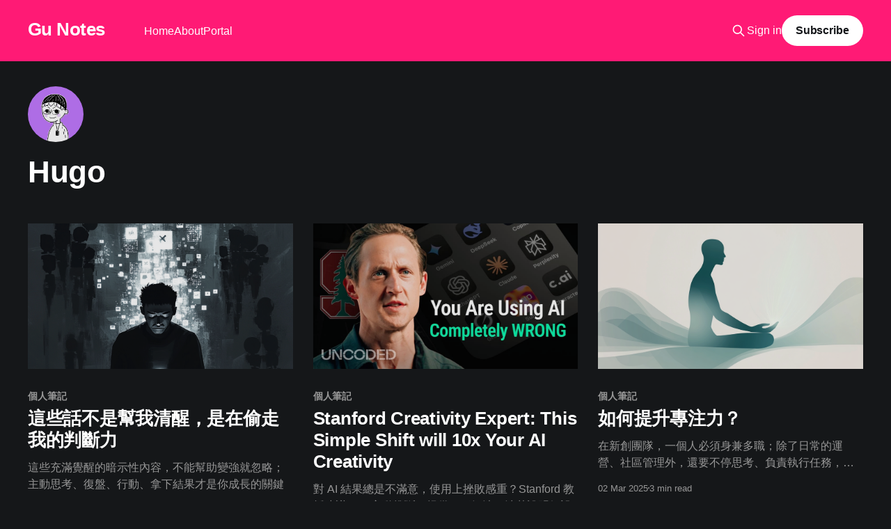

--- FILE ---
content_type: text/html; charset=utf-8
request_url: https://www.gunotes.com/author/hugo/
body_size: 11055
content:
<!DOCTYPE html>
<html lang="Chinese" class="dark-mode">
<head>

    <title>Hugo - Gu Notes</title>
    <meta charset="utf-8" />
    <meta http-equiv="X-UA-Compatible" content="IE=edge" />
    <meta name="HandheldFriendly" content="True" />
    <meta name="viewport" content="width=device-width, initial-scale=1.0" />
    
    <link rel="preload" as="style" href="https://www.gunotes.com/assets/built/screen.css?v=ad94a584e8" />
    <link rel="preload" as="script" href="https://www.gunotes.com/assets/built/casper.js?v=ad94a584e8" />

    <link rel="stylesheet" type="text/css" href="https://www.gunotes.com/assets/built/screen.css?v=ad94a584e8" />

    <link rel="canonical" href="https://www.gunotes.com/author/hugo/">
    <meta name="referrer" content="no-referrer-when-downgrade">
    <link rel="next" href="https://www.gunotes.com/author/hugo/page/2/">
    
    <meta property="og:site_name" content="Gu Notes">
    <meta property="og:type" content="profile">
    <meta property="og:title" content="Hugo - Gu Notes">
    <meta property="og:description" content="堅信 80/20 法則，可以用 20% 時間快速掌握一門技術或對領域有初步了解；熱愛研究生產力工具，熟悉 Notion、個人筆記是 Roam research；持續探索最適合自己的個人知識管理系統

工作和幣圈高度相關，主要負責社群及行銷，現在兼任多個項目大使，短期目標是學習 UI , UX 和基礎的前端網頁建置，嘗試以個人之力完成多個專案">
    <meta property="og:url" content="https://www.gunotes.com/author/hugo/">
    <meta property="article:publisher" content="https://www.facebook.com/profile.php?id&#x3D;100003020914445">
    <meta name="twitter:card" content="summary">
    <meta name="twitter:title" content="Hugo - Gu Notes">
    <meta name="twitter:description" content="堅信 80/20 法則，可以用 20% 時間快速掌握一門技術或對領域有初步了解；熱愛研究生產力工具，熟悉 Notion、個人筆記是 Roam research；持續探索最適合自己的個人知識管理系統

工作和幣圈高度相關，主要負責社群及行銷，現在兼任多個項目大使，短期目標是學習 UI , UX 和基礎的前端網頁建置，嘗試以個人之力完成多個專案">
    <meta name="twitter:url" content="https://www.gunotes.com/author/hugo/">
    <meta name="twitter:site" content="@Hugo96k">
    
    <script type="application/ld+json">
{
    "@context": "https://schema.org",
    "@type": "Person",
    "sameAs": [],
    "name": "Hugo",
    "url": "https://www.gunotes.com/author/hugo/",
    "mainEntityOfPage": "https://www.gunotes.com/author/hugo/"
}
    </script>

    <meta name="generator" content="Ghost 6.14">
    <link rel="alternate" type="application/rss+xml" title="Gu Notes" href="https://www.gunotes.com/rss/">
    <script defer src="https://cdn.jsdelivr.net/ghost/portal@~2.57/umd/portal.min.js" data-i18n="true" data-ghost="https://www.gunotes.com/" data-key="4b877ff862f6da9bec5fd5c9d3" data-api="https://gu-notes-backup.ghost.io/ghost/api/content/" data-locale="Chinese" crossorigin="anonymous"></script><style id="gh-members-styles">.gh-post-upgrade-cta-content,
.gh-post-upgrade-cta {
    display: flex;
    flex-direction: column;
    align-items: center;
    font-family: -apple-system, BlinkMacSystemFont, 'Segoe UI', Roboto, Oxygen, Ubuntu, Cantarell, 'Open Sans', 'Helvetica Neue', sans-serif;
    text-align: center;
    width: 100%;
    color: #ffffff;
    font-size: 16px;
}

.gh-post-upgrade-cta-content {
    border-radius: 8px;
    padding: 40px 4vw;
}

.gh-post-upgrade-cta h2 {
    color: #ffffff;
    font-size: 28px;
    letter-spacing: -0.2px;
    margin: 0;
    padding: 0;
}

.gh-post-upgrade-cta p {
    margin: 20px 0 0;
    padding: 0;
}

.gh-post-upgrade-cta small {
    font-size: 16px;
    letter-spacing: -0.2px;
}

.gh-post-upgrade-cta a {
    color: #ffffff;
    cursor: pointer;
    font-weight: 500;
    box-shadow: none;
    text-decoration: underline;
}

.gh-post-upgrade-cta a:hover {
    color: #ffffff;
    opacity: 0.8;
    box-shadow: none;
    text-decoration: underline;
}

.gh-post-upgrade-cta a.gh-btn {
    display: block;
    background: #ffffff;
    text-decoration: none;
    margin: 28px 0 0;
    padding: 8px 18px;
    border-radius: 4px;
    font-size: 16px;
    font-weight: 600;
}

.gh-post-upgrade-cta a.gh-btn:hover {
    opacity: 0.92;
}</style>
    <script defer src="https://cdn.jsdelivr.net/ghost/sodo-search@~1.8/umd/sodo-search.min.js" data-key="4b877ff862f6da9bec5fd5c9d3" data-styles="https://cdn.jsdelivr.net/ghost/sodo-search@~1.8/umd/main.css" data-sodo-search="https://gu-notes-backup.ghost.io/" data-locale="Chinese" crossorigin="anonymous"></script>
    
    <link href="https://www.gunotes.com/webmentions/receive/" rel="webmention">
    <script defer src="/public/cards.min.js?v=ad94a584e8"></script>
    <link rel="stylesheet" type="text/css" href="/public/cards.min.css?v=ad94a584e8">
    <script defer src="/public/member-attribution.min.js?v=ad94a584e8"></script><style>:root {--ghost-accent-color: #FF1A75;}</style>
    <!-- Google Tag Manager -->
<script>(function(w,d,s,l,i){w[l]=w[l]||[];w[l].push({'gtm.start':
new Date().getTime(),event:'gtm.js'});var f=d.getElementsByTagName(s)[0],
j=d.createElement(s),dl=l!='dataLayer'?'&l='+l:'';j.async=true;j.src=
'https://www.googletagmanager.com/gtm.js?id='+i+dl;f.parentNode.insertBefore(j,f);
})(window,document,'script','dataLayer','GTM-PLD6JZG');</script>
<!-- End Google Tag Manager -->

<script>
  var search_api_key = '4616534216857cc18ed292e6ca';
</script>

<meta name="msvalidate.01" content="729839A7EABE91CBFC8581DF8FA468FF" />

</head>
<body class="author-template author-hugo is-head-left-logo has-cover">
<div class="viewport">

    <header id="gh-head" class="gh-head outer">
        <div class="gh-head-inner inner">
            <div class="gh-head-brand">
                <a class="gh-head-logo no-image" href="https://www.gunotes.com">
                        Gu Notes
                </a>
                <button class="gh-search gh-icon-btn" aria-label="Search this site" data-ghost-search><svg xmlns="http://www.w3.org/2000/svg" fill="none" viewBox="0 0 24 24" stroke="currentColor" stroke-width="2" width="20" height="20"><path stroke-linecap="round" stroke-linejoin="round" d="M21 21l-6-6m2-5a7 7 0 11-14 0 7 7 0 0114 0z"></path></svg></button>
                <button class="gh-burger" aria-label="Main Menu"></button>
            </div>

            <nav class="gh-head-menu">
                <ul class="nav">
    <li class="nav-home"><a href="https://www.gunotes.com/">Home</a></li>
    <li class="nav-about"><a href="https://www.gunotes.com/about/">About</a></li>
    <li class="nav-portal"><a href="https://www.gunotes.com/portal/">Portal</a></li>
</ul>

            </nav>

            <div class="gh-head-actions">
                    <button class="gh-search gh-icon-btn" aria-label="Search this site" data-ghost-search><svg xmlns="http://www.w3.org/2000/svg" fill="none" viewBox="0 0 24 24" stroke="currentColor" stroke-width="2" width="20" height="20"><path stroke-linecap="round" stroke-linejoin="round" d="M21 21l-6-6m2-5a7 7 0 11-14 0 7 7 0 0114 0z"></path></svg></button>
                    <div class="gh-head-members">
                                <a class="gh-head-link" href="#/portal/signin" data-portal="signin">Sign in</a>
                                <a class="gh-head-button" href="#/portal/signup" data-portal="signup">Subscribe</a>
                    </div>
            </div>
        </div>
    </header>

    <div class="site-content">
        
<main id="site-main" class="site-main outer">
<div class="inner posts">

    <div class="post-feed">

        <section class="post-card post-card-large">


            <div class="post-card-content">
            <div class="post-card-content-link">

                    <img class="author-profile-pic" src="https://www.gunotes.com/content/images/2023/01/hugo_by-yuen.jpeg" alt="Hugo" />

                <header class="post-card-header">
                    <h2 class="post-card-title">Hugo</h2>
                </header>


                <footer class="author-profile-footer">
                    <div class="author-profile-meta">
                    </div>
                </footer>

            </div>
            </div>

        </section>

            
<article class="post-card post tag-note">

    <a class="post-card-image-link" href="/zhe-xie-hua-bu-shi-bang-wo-qing-xing-shi-zai-tou-zou-wo-de-pan-duan-li/">

        <img class="post-card-image"
            srcset="/content/images/size/w300/2025/05/banner-thinking.png 300w,
                    /content/images/size/w600/2025/05/banner-thinking.png 600w,
                    /content/images/size/w1000/2025/05/banner-thinking.png 1000w,
                    /content/images/size/w2000/2025/05/banner-thinking.png 2000w"
            sizes="(max-width: 1000px) 400px, 800px"
            src="/content/images/size/w600/2025/05/banner-thinking.png"
            alt="這些話不是幫我清醒，是在偷走我的判斷力"
            loading="lazy"
        />


    </a>

    <div class="post-card-content">

        <a class="post-card-content-link" href="/zhe-xie-hua-bu-shi-bang-wo-qing-xing-shi-zai-tou-zou-wo-de-pan-duan-li/">
            <header class="post-card-header">
                <div class="post-card-tags">
                        <span class="post-card-primary-tag">個人筆記</span>
                </div>
                <h2 class="post-card-title">
                    這些話不是幫我清醒，是在偷走我的判斷力
                </h2>
            </header>
                <div class="post-card-excerpt">這些充滿覺醒的暗示性內容，不能幫助變強就忽略；主動思考、復盤、行動、拿下結果才是你成長的關鍵</div>
        </a>

        <footer class="post-card-meta">
            <time class="post-card-meta-date" datetime="2025-05-04">04 May 2025</time>
                <span class="post-card-meta-length">4 min read</span>
        </footer>

    </div>

</article>
            
<article class="post-card post tag-note">

    <a class="post-card-image-link" href="/stanford-creativity-expert-this-simple-shift-will-10x-your-ai-creativity/">

        <img class="post-card-image"
            srcset="/content/images/size/w300/2025/05/Jeremy-Utley.jpg 300w,
                    /content/images/size/w600/2025/05/Jeremy-Utley.jpg 600w,
                    /content/images/size/w1000/2025/05/Jeremy-Utley.jpg 1000w,
                    /content/images/size/w2000/2025/05/Jeremy-Utley.jpg 2000w"
            sizes="(max-width: 1000px) 400px, 800px"
            src="/content/images/size/w600/2025/05/Jeremy-Utley.jpg"
            alt="Stanford Creativity Expert: This Simple Shift will 10x Your AI Creativity"
            loading="lazy"
        />


    </a>

    <div class="post-card-content">

        <a class="post-card-content-link" href="/stanford-creativity-expert-this-simple-shift-will-10x-your-ai-creativity/">
            <header class="post-card-header">
                <div class="post-card-tags">
                        <span class="post-card-primary-tag">個人筆記</span>
                </div>
                <h2 class="post-card-title">
                    Stanford Creativity Expert: This Simple Shift will 10x Your AI Creativity
                </h2>
            </header>
                <div class="post-card-excerpt">對 AI 結果總是不滿意，使用上挫敗感重？Stanford 教授建議：AI 主動推斷、提供三種解法、清楚說明假設</div>
        </a>

        <footer class="post-card-meta">
            <time class="post-card-meta-date" datetime="2025-05-01">01 May 2025</time>
                <span class="post-card-meta-length">6 min read</span>
        </footer>

    </div>

</article>
            
<article class="post-card post tag-note">

    <a class="post-card-image-link" href="/how-to-stay-focus/">

        <img class="post-card-image"
            srcset="/content/images/size/w300/2025/03/focus.png 300w,
                    /content/images/size/w600/2025/03/focus.png 600w,
                    /content/images/size/w1000/2025/03/focus.png 1000w,
                    /content/images/size/w2000/2025/03/focus.png 2000w"
            sizes="(max-width: 1000px) 400px, 800px"
            src="/content/images/size/w600/2025/03/focus.png"
            alt="如何提升專注力？"
            loading="lazy"
        />


    </a>

    <div class="post-card-content">

        <a class="post-card-content-link" href="/how-to-stay-focus/">
            <header class="post-card-header">
                <div class="post-card-tags">
                        <span class="post-card-primary-tag">個人筆記</span>
                </div>
                <h2 class="post-card-title">
                    如何提升專注力？
                </h2>
            </header>
                <div class="post-card-excerpt">在新創團隊，一個人必須身兼多職；除了日常的運營、社區管理外，還要不停思考、負責執行任務，調動身邊資源去完成結果。

在切換任務間，經常會沒達成好結果，或是沒法給自己定義出明確的目標、動力去把一件事執行到好，因為你知道還有下一件、下下件、甚至同時在多個任務間切換的事情。

這種無盡循環的自責、挫折感已經讓我陷入嚴重的負面循環；抱著這疑問在 Youtube 搜尋「 如何保持專注 」期待找到解決方法

Dr Andrew Huberman 介紹了「 內火呼吸法 」能夠幫助你找回專注，這個吸氣、吐氣、屏氣的過程在改變你血液的組成，吸入大量氧氣、排出二氧化碳，從而改變你大腦的運作方式

具體執行步奏如下

 1. 坐或站皆可
 2. 鼻子深呼吸 ( Inhale ) 再用嘴自然吐氣 ( Exhale )
 3. 重複 25 - 30 次
 4. 最後 1</div>
        </a>

        <footer class="post-card-meta">
            <time class="post-card-meta-date" datetime="2025-03-02">02 Mar 2025</time>
                <span class="post-card-meta-length">3 min read</span>
        </footer>

    </div>

</article>
            
<article class="post-card post tag-marketing">

    <a class="post-card-image-link" href="/what-is-marketing/">

        <img class="post-card-image"
            srcset="/content/images/size/w300/2024/11/marketing.webp 300w,
                    /content/images/size/w600/2024/11/marketing.webp 600w,
                    /content/images/size/w1000/2024/11/marketing.webp 1000w,
                    /content/images/size/w2000/2024/11/marketing.webp 2000w"
            sizes="(max-width: 1000px) 400px, 800px"
            src="/content/images/size/w600/2024/11/marketing.webp"
            alt="What is Marketing ?"
            loading="lazy"
        />


    </a>

    <div class="post-card-content">

        <a class="post-card-content-link" href="/what-is-marketing/">
            <header class="post-card-header">
                <div class="post-card-tags">
                        <span class="post-card-primary-tag">社群行銷</span>
                </div>
                <h2 class="post-card-title">
                    What is Marketing ?
                </h2>
            </header>
                <div class="post-card-excerpt">產品已定的情況下，行銷專注的是內容、渠道的排列組合</div>
        </a>

        <footer class="post-card-meta">
            <time class="post-card-meta-date" datetime="2024-11-25">25 Nov 2024</time>
                <span class="post-card-meta-length">3 min read</span>
        </footer>

    </div>

</article>
            
<article class="post-card post tag-note">

    <a class="post-card-image-link" href="/ru-he-bai-tuo-ping-yong-de-di-xin-yin-li/">

        <img class="post-card-image"
            srcset="/content/images/size/w300/2024/11/clearthinking.webp 300w,
                    /content/images/size/w600/2024/11/clearthinking.webp 600w,
                    /content/images/size/w1000/2024/11/clearthinking.webp 1000w,
                    /content/images/size/w2000/2024/11/clearthinking.webp 2000w"
            sizes="(max-width: 1000px) 400px, 800px"
            src="/content/images/size/w600/2024/11/clearthinking.webp"
            alt="如何擺脫平庸的地心引力？"
            loading="lazy"
        />


    </a>

    <div class="post-card-content">

        <a class="post-card-content-link" href="/ru-he-bai-tuo-ping-yong-de-di-xin-yin-li/">
            <header class="post-card-header">
                <div class="post-card-tags">
                        <span class="post-card-primary-tag">個人筆記</span>
                </div>
                <h2 class="post-card-title">
                    如何擺脫平庸的地心引力？
                </h2>
            </header>
                <div class="post-card-excerpt">清晰思考本旨在提醒，給自己按下暫停鍵，理解本能反應並改寫預設，培養自信、認知、問責，養成思考習慣及嚴格的決策流程</div>
        </a>

        <footer class="post-card-meta">
            <time class="post-card-meta-date" datetime="2024-11-25">25 Nov 2024</time>
                <span class="post-card-meta-length">6 min read</span>
        </footer>

    </div>

</article>
            
<article class="post-card post tag-note tag-101-selfquizs">

    <a class="post-card-image-link" href="/fuck-up-a-interview/">

        <img class="post-card-image"
            srcset="https://images.unsplash.com/photo-1517245386807-bb43f82c33c4?crop&#x3D;entropy&amp;cs&#x3D;tinysrgb&amp;fit&#x3D;max&amp;fm&#x3D;jpg&amp;ixid&#x3D;M3wxMTc3M3wwfDF8c2VhcmNofDF8fG9ubGluZSUyMGludGVydmlld3xlbnwwfHx8fDE2OTQxMDcxNjZ8MA&amp;ixlib&#x3D;rb-4.0.3&amp;q&#x3D;80&amp;w&#x3D;300 300w,
                    https://images.unsplash.com/photo-1517245386807-bb43f82c33c4?crop&#x3D;entropy&amp;cs&#x3D;tinysrgb&amp;fit&#x3D;max&amp;fm&#x3D;jpg&amp;ixid&#x3D;M3wxMTc3M3wwfDF8c2VhcmNofDF8fG9ubGluZSUyMGludGVydmlld3xlbnwwfHx8fDE2OTQxMDcxNjZ8MA&amp;ixlib&#x3D;rb-4.0.3&amp;q&#x3D;80&amp;w&#x3D;600 600w,
                    https://images.unsplash.com/photo-1517245386807-bb43f82c33c4?crop&#x3D;entropy&amp;cs&#x3D;tinysrgb&amp;fit&#x3D;max&amp;fm&#x3D;jpg&amp;ixid&#x3D;M3wxMTc3M3wwfDF8c2VhcmNofDF8fG9ubGluZSUyMGludGVydmlld3xlbnwwfHx8fDE2OTQxMDcxNjZ8MA&amp;ixlib&#x3D;rb-4.0.3&amp;q&#x3D;80&amp;w&#x3D;1000 1000w,
                    https://images.unsplash.com/photo-1517245386807-bb43f82c33c4?crop&#x3D;entropy&amp;cs&#x3D;tinysrgb&amp;fit&#x3D;max&amp;fm&#x3D;jpg&amp;ixid&#x3D;M3wxMTc3M3wwfDF8c2VhcmNofDF8fG9ubGluZSUyMGludGVydmlld3xlbnwwfHx8fDE2OTQxMDcxNjZ8MA&amp;ixlib&#x3D;rb-4.0.3&amp;q&#x3D;80&amp;w&#x3D;2000 2000w"
            sizes="(max-width: 1000px) 400px, 800px"
            src="https://images.unsplash.com/photo-1517245386807-bb43f82c33c4?crop&#x3D;entropy&amp;cs&#x3D;tinysrgb&amp;fit&#x3D;max&amp;fm&#x3D;jpg&amp;ixid&#x3D;M3wxMTc3M3wwfDF8c2VhcmNofDF8fG9ubGluZSUyMGludGVydmlld3xlbnwwfHx8fDE2OTQxMDcxNjZ8MA&amp;ixlib&#x3D;rb-4.0.3&amp;q&#x3D;80&amp;w&#x3D;600"
            alt="如何搞砸一場面試 ?"
            loading="lazy"
        />


    </a>

    <div class="post-card-content">

        <a class="post-card-content-link" href="/fuck-up-a-interview/">
            <header class="post-card-header">
                <div class="post-card-tags">
                        <span class="post-card-primary-tag">個人筆記</span>
                </div>
                <h2 class="post-card-title">
                    如何搞砸一場面試 ?
                </h2>
            </header>
                <div class="post-card-excerpt">復盤面試經驗，設備、表達、節奏安排上能夠如何改進</div>
        </a>

        <footer class="post-card-meta">
            <time class="post-card-meta-date" datetime="2023-09-08">08 Sep 2023</time>
                <span class="post-card-meta-length">6 min read</span>
        </footer>

    </div>

</article>
            
<article class="post-card post tag-note">

    <a class="post-card-image-link" href="/2023-thialand-digital-nomad/">

        <img class="post-card-image"
            srcset="https://images.unsplash.com/photo-1523731407965-2430cd12f5e4?crop&#x3D;entropy&amp;cs&#x3D;tinysrgb&amp;fit&#x3D;max&amp;fm&#x3D;jpg&amp;ixid&#x3D;M3wxMTc3M3wwfDF8c2VhcmNofDN8fGJhbmdrb2t8ZW58MHx8fHwxNjkwODI4ODg4fDA&amp;ixlib&#x3D;rb-4.0.3&amp;q&#x3D;80&amp;w&#x3D;300 300w,
                    https://images.unsplash.com/photo-1523731407965-2430cd12f5e4?crop&#x3D;entropy&amp;cs&#x3D;tinysrgb&amp;fit&#x3D;max&amp;fm&#x3D;jpg&amp;ixid&#x3D;M3wxMTc3M3wwfDF8c2VhcmNofDN8fGJhbmdrb2t8ZW58MHx8fHwxNjkwODI4ODg4fDA&amp;ixlib&#x3D;rb-4.0.3&amp;q&#x3D;80&amp;w&#x3D;600 600w,
                    https://images.unsplash.com/photo-1523731407965-2430cd12f5e4?crop&#x3D;entropy&amp;cs&#x3D;tinysrgb&amp;fit&#x3D;max&amp;fm&#x3D;jpg&amp;ixid&#x3D;M3wxMTc3M3wwfDF8c2VhcmNofDN8fGJhbmdrb2t8ZW58MHx8fHwxNjkwODI4ODg4fDA&amp;ixlib&#x3D;rb-4.0.3&amp;q&#x3D;80&amp;w&#x3D;1000 1000w,
                    https://images.unsplash.com/photo-1523731407965-2430cd12f5e4?crop&#x3D;entropy&amp;cs&#x3D;tinysrgb&amp;fit&#x3D;max&amp;fm&#x3D;jpg&amp;ixid&#x3D;M3wxMTc3M3wwfDF8c2VhcmNofDN8fGJhbmdrb2t8ZW58MHx8fHwxNjkwODI4ODg4fDA&amp;ixlib&#x3D;rb-4.0.3&amp;q&#x3D;80&amp;w&#x3D;2000 2000w"
            sizes="(max-width: 1000px) 400px, 800px"
            src="https://images.unsplash.com/photo-1523731407965-2430cd12f5e4?crop&#x3D;entropy&amp;cs&#x3D;tinysrgb&amp;fit&#x3D;max&amp;fm&#x3D;jpg&amp;ixid&#x3D;M3wxMTc3M3wwfDF8c2VhcmNofDN8fGJhbmdrb2t8ZW58MHx8fHwxNjkwODI4ODg4fDA&amp;ixlib&#x3D;rb-4.0.3&amp;q&#x3D;80&amp;w&#x3D;600"
            alt="2023 泰國遊牧 20 日 | 住宿、交通、辦公"
            loading="lazy"
        />


    </a>

    <div class="post-card-content">

        <a class="post-card-content-link" href="/2023-thialand-digital-nomad/">
            <header class="post-card-header">
                <div class="post-card-tags">
                        <span class="post-card-primary-tag">個人筆記</span>
                </div>
                <h2 class="post-card-title">
                    2023 泰國遊牧 20 日 | 住宿、交通、辦公
                </h2>
            </header>
                <div class="post-card-excerpt">10 個旅居工作建議，適合計劃在泰國 1 ~ 3 個月以上的數位遊牧，包含生活成本各項支出比例</div>
        </a>

        <footer class="post-card-meta">
            <time class="post-card-meta-date" datetime="2023-08-03">03 Aug 2023</time>
                <span class="post-card-meta-length">11 min read</span>
        </footer>

    </div>

</article>
            
<article class="post-card post tag-tools">

    <a class="post-card-image-link" href="/edge-raycast-snippet/">

        <img class="post-card-image"
            srcset="/content/images/size/w300/2023/03/Edge---raycast-cover-1.webp 300w,
                    /content/images/size/w600/2023/03/Edge---raycast-cover-1.webp 600w,
                    /content/images/size/w1000/2023/03/Edge---raycast-cover-1.webp 1000w,
                    /content/images/size/w2000/2023/03/Edge---raycast-cover-1.webp 2000w"
            sizes="(max-width: 1000px) 400px, 800px"
            src="/content/images/size/w600/2023/03/Edge---raycast-cover-1.webp"
            alt="Edge + Raycast Snippet"
            loading="lazy"
        />


    </a>

    <div class="post-card-content">

        <a class="post-card-content-link" href="/edge-raycast-snippet/">
            <header class="post-card-header">
                <div class="post-card-tags">
                        <span class="post-card-primary-tag">工具介紹</span>
                </div>
                <h2 class="post-card-title">
                    Edge + Raycast Snippet
                </h2>
            </header>
                <div class="post-card-excerpt">使用 Edge Dev 和 RayCast 中的 Snippet 提升閱讀和筆記效率，幫助你節省時間和精力</div>
        </a>

        <footer class="post-card-meta">
            <time class="post-card-meta-date" datetime="2023-03-04">04 Mar 2023</time>
                <span class="post-card-meta-length">2 min read</span>
        </footer>

    </div>

</article>
            
<article class="post-card post tag-101-selfquizs">

    <a class="post-card-image-link" href="/ai-anxiety/">

        <img class="post-card-image"
            srcset="/content/images/size/w300/2023/02/a_oil_painting_of_debate_about_AI_will_replace_most_people_a4a96a2d-ae89-4c06-a4b9-0cf5047af996.webp 300w,
                    /content/images/size/w600/2023/02/a_oil_painting_of_debate_about_AI_will_replace_most_people_a4a96a2d-ae89-4c06-a4b9-0cf5047af996.webp 600w,
                    /content/images/size/w1000/2023/02/a_oil_painting_of_debate_about_AI_will_replace_most_people_a4a96a2d-ae89-4c06-a4b9-0cf5047af996.webp 1000w,
                    /content/images/size/w2000/2023/02/a_oil_painting_of_debate_about_AI_will_replace_most_people_a4a96a2d-ae89-4c06-a4b9-0cf5047af996.webp 2000w"
            sizes="(max-width: 1000px) 400px, 800px"
            src="/content/images/size/w600/2023/02/a_oil_painting_of_debate_about_AI_will_replace_most_people_a4a96a2d-ae89-4c06-a4b9-0cf5047af996.webp"
            alt="Q : AI 焦慮、個人定位 ?"
            loading="lazy"
        />


    </a>

    <div class="post-card-content">

        <a class="post-card-content-link" href="/ai-anxiety/">
            <header class="post-card-header">
                <div class="post-card-tags">
                        <span class="post-card-primary-tag">自問自答 101</span>
                </div>
                <h2 class="post-card-title">
                    Q : AI 焦慮、個人定位 ?
                </h2>
            </header>
                <div class="post-card-excerpt">AI 討論。OpenAI 執行長和 Meta AI Lead LeCun。Keynes 的放下焦慮和 Sega 提醒不要輕視接下來的變化</div>
        </a>

        <footer class="post-card-meta">
            <time class="post-card-meta-date" datetime="2023-02-02">02 Feb 2023</time>
                <span class="post-card-meta-length">5 min read</span>
        </footer>

    </div>

</article>
            
<article class="post-card post tag-hash-import-2023-01-28-14-36 tag-tools tag-101-selfquizs tag-hash-hugo-kuo">

    <a class="post-card-image-link" href="/how-to-use-midjourney/">

        <img class="post-card-image"
            srcset="/content/images/size/w300/2023/01/Midjourney.webp 300w,
                    /content/images/size/w600/2023/01/Midjourney.webp 600w,
                    /content/images/size/w1000/2023/01/Midjourney.webp 1000w,
                    /content/images/size/w2000/2023/01/Midjourney.webp 2000w"
            sizes="(max-width: 1000px) 400px, 800px"
            src="/content/images/size/w600/2023/01/Midjourney.webp"
            alt="Q : 如何使用 Midjourney ?"
            loading="lazy"
        />


    </a>

    <div class="post-card-content">

        <a class="post-card-content-link" href="/how-to-use-midjourney/">
            <header class="post-card-header">
                <div class="post-card-tags">
                </div>
                <h2 class="post-card-title">
                    Q : 如何使用 Midjourney ?
                </h2>
            </header>
                <div class="post-card-excerpt">Midjourney 是款 AI 生成圖片工具，善用它加速你工作效率，學習把抽象描述快速具現化</div>
        </a>

        <footer class="post-card-meta">
            <time class="post-card-meta-date" datetime="2023-01-24">24 Jan 2023</time>
                <span class="post-card-meta-length">3 min read</span>
        </footer>

    </div>

</article>
            
<article class="post-card post tag-note tag-hash-import-2023-01-28-14-36 tag-hash-hugo-kuo">

    <a class="post-card-image-link" href="/digitalnomad-japan-2023/">

        <img class="post-card-image"
            srcset="/content/images/size/w300/2023/01/Japan-by-Midjourney.jpg 300w,
                    /content/images/size/w600/2023/01/Japan-by-Midjourney.jpg 600w,
                    /content/images/size/w1000/2023/01/Japan-by-Midjourney.jpg 1000w,
                    /content/images/size/w2000/2023/01/Japan-by-Midjourney.jpg 2000w"
            sizes="(max-width: 1000px) 400px, 800px"
            src="/content/images/size/w600/2023/01/Japan-by-Midjourney.jpg"
            alt="2023 日本數位遊牧 | 入境、住宿、交通"
            loading="lazy"
        />


    </a>

    <div class="post-card-content">

        <a class="post-card-content-link" href="/digitalnomad-japan-2023/">
            <header class="post-card-header">
                <div class="post-card-tags">
                        <span class="post-card-primary-tag">個人筆記</span>
                </div>
                <h2 class="post-card-title">
                    2023 日本數位遊牧 | 入境、住宿、交通
                </h2>
            </header>
                <div class="post-card-excerpt">數位遊牧至日本所需準備，先完成三劑疫苗，短住找 Hotelpass、辦公室用 Justco、手機上儲值 Suica、網路卡多買幾張，比起旅遊更專注在如何短期生活</div>
        </a>

        <footer class="post-card-meta">
            <time class="post-card-meta-date" datetime="2023-01-24">24 Jan 2023</time>
                <span class="post-card-meta-length">12 min read</span>
        </footer>

    </div>

</article>
            
<article class="post-card post tag-note tag-hash-import-2023-01-28-14-36 tag-hash-hugo-kuo">

    <a class="post-card-image-link" href="/five-percent-change/">

        <img class="post-card-image"
            srcset="/content/images/size/w300/2023/01/GuGu_a_oil_painting_of_a_human_is_making_a_small_step_to_moving_c13cca4d-5447-4861-9ebb-1ada2b2645f7.jpg 300w,
                    /content/images/size/w600/2023/01/GuGu_a_oil_painting_of_a_human_is_making_a_small_step_to_moving_c13cca4d-5447-4861-9ebb-1ada2b2645f7.jpg 600w,
                    /content/images/size/w1000/2023/01/GuGu_a_oil_painting_of_a_human_is_making_a_small_step_to_moving_c13cca4d-5447-4861-9ebb-1ada2b2645f7.jpg 1000w,
                    /content/images/size/w2000/2023/01/GuGu_a_oil_painting_of_a_human_is_making_a_small_step_to_moving_c13cca4d-5447-4861-9ebb-1ada2b2645f7.jpg 2000w"
            sizes="(max-width: 1000px) 400px, 800px"
            src="/content/images/size/w600/2023/01/GuGu_a_oil_painting_of_a_human_is_making_a_small_step_to_moving_c13cca4d-5447-4861-9ebb-1ada2b2645f7.jpg"
            alt="專注 5% 改變：主動提問、持續 進步、輸出復盤"
            loading="lazy"
        />


    </a>

    <div class="post-card-content">

        <a class="post-card-content-link" href="/five-percent-change/">
            <header class="post-card-header">
                <div class="post-card-tags">
                        <span class="post-card-primary-tag">個人筆記</span>
                </div>
                <h2 class="post-card-title">
                    專注 5% 改變：主動提問、持續 進步、輸出復盤
                </h2>
            </header>
                <div class="post-card-excerpt">5% 改變重點在阻力更低、容易實行的新習慣。對現狀不滿追求完全的改變不切實際，更是對自己過去全盤否定</div>
        </a>

        <footer class="post-card-meta">
            <time class="post-card-meta-date" datetime="2023-01-02">02 Jan 2023</time>
                <span class="post-card-meta-length">11 min read</span>
        </footer>

    </div>

</article>
            
<article class="post-card post tag-crypto tag-hash-import-2023-01-28-14-36 tag-hash-hugo-kuo">

    <a class="post-card-image-link" href="/zhi-fu-xin-tai-zuo-zhe-mogan-housel-de-10-ge-tou-zi-xin-tai-ji-qiao/">

        <img class="post-card-image"
            srcset="https://images.unsplash.com/photo-1611974789855-9c2a0a7236a3?crop&#x3D;entropy&amp;cs&#x3D;tinysrgb&amp;fit&#x3D;max&amp;fm&#x3D;jpg&amp;ixid&#x3D;MnwxMTc3M3wwfDF8c2VhcmNofDR8fGludmVzdG1lbnR8ZW58MHx8fHwxNjY0NzQwMzQz&amp;ixlib&#x3D;rb-1.2.1&amp;q&#x3D;80&amp;w&#x3D;300 300w,
                    https://images.unsplash.com/photo-1611974789855-9c2a0a7236a3?crop&#x3D;entropy&amp;cs&#x3D;tinysrgb&amp;fit&#x3D;max&amp;fm&#x3D;jpg&amp;ixid&#x3D;MnwxMTc3M3wwfDF8c2VhcmNofDR8fGludmVzdG1lbnR8ZW58MHx8fHwxNjY0NzQwMzQz&amp;ixlib&#x3D;rb-1.2.1&amp;q&#x3D;80&amp;w&#x3D;600 600w,
                    https://images.unsplash.com/photo-1611974789855-9c2a0a7236a3?crop&#x3D;entropy&amp;cs&#x3D;tinysrgb&amp;fit&#x3D;max&amp;fm&#x3D;jpg&amp;ixid&#x3D;MnwxMTc3M3wwfDF8c2VhcmNofDR8fGludmVzdG1lbnR8ZW58MHx8fHwxNjY0NzQwMzQz&amp;ixlib&#x3D;rb-1.2.1&amp;q&#x3D;80&amp;w&#x3D;1000 1000w,
                    https://images.unsplash.com/photo-1611974789855-9c2a0a7236a3?crop&#x3D;entropy&amp;cs&#x3D;tinysrgb&amp;fit&#x3D;max&amp;fm&#x3D;jpg&amp;ixid&#x3D;MnwxMTc3M3wwfDF8c2VhcmNofDR8fGludmVzdG1lbnR8ZW58MHx8fHwxNjY0NzQwMzQz&amp;ixlib&#x3D;rb-1.2.1&amp;q&#x3D;80&amp;w&#x3D;2000 2000w"
            sizes="(max-width: 1000px) 400px, 800px"
            src="https://images.unsplash.com/photo-1611974789855-9c2a0a7236a3?crop&#x3D;entropy&amp;cs&#x3D;tinysrgb&amp;fit&#x3D;max&amp;fm&#x3D;jpg&amp;ixid&#x3D;MnwxMTc3M3wwfDF8c2VhcmNofDR8fGludmVzdG1lbnR8ZW58MHx8fHwxNjY0NzQwMzQz&amp;ixlib&#x3D;rb-1.2.1&amp;q&#x3D;80&amp;w&#x3D;600"
            alt="10 個投資心態建議 by 致富心態作者 Mogan Housel"
            loading="lazy"
        />


    </a>

    <div class="post-card-content">

        <a class="post-card-content-link" href="/zhi-fu-xin-tai-zuo-zhe-mogan-housel-de-10-ge-tou-zi-xin-tai-ji-qiao/">
            <header class="post-card-header">
                <div class="post-card-tags">
                        <span class="post-card-primary-tag">加密貨幣</span>
                </div>
                <h2 class="post-card-title">
                    10 個投資心態建議 by 致富心態作者 Mogan Housel
                </h2>
            </header>
                <div class="post-card-excerpt">加密貨幣市場波動大，初次進入市場難以調適。全世界做最知名的加密貨幣自媒體 Bankless 訪談 The Psychology of Money 作者 Mogan Housel 並給出 10 個投資心態建議</div>
        </a>

        <footer class="post-card-meta">
            <time class="post-card-meta-date" datetime="2022-10-03">03 Oct 2022</time>
                <span class="post-card-meta-length">2 min read</span>
        </footer>

    </div>

</article>
            
<article class="post-card post tag-note tag-hash-import-2023-01-28-14-36 tag-hash-hugo-kuo">

    <a class="post-card-image-link" href="/singapore-onemonth-reflect/">

        <img class="post-card-image"
            srcset="/content/images/size/w300/2023/01/singapore-foodfolk.jpeg 300w,
                    /content/images/size/w600/2023/01/singapore-foodfolk.jpeg 600w,
                    /content/images/size/w1000/2023/01/singapore-foodfolk.jpeg 1000w,
                    /content/images/size/w2000/2023/01/singapore-foodfolk.jpeg 2000w"
            sizes="(max-width: 1000px) 400px, 800px"
            src="/content/images/size/w600/2023/01/singapore-foodfolk.jpeg"
            alt="一個月新加坡生活回顧"
            loading="lazy"
        />


    </a>

    <div class="post-card-content">

        <a class="post-card-content-link" href="/singapore-onemonth-reflect/">
            <header class="post-card-header">
                <div class="post-card-tags">
                        <span class="post-card-primary-tag">個人筆記</span>
                </div>
                <h2 class="post-card-title">
                    一個月新加坡生活回顧
                </h2>
            </header>
                <div class="post-card-excerpt">嘗試在海外待一個月遠距工作，不是大不了的決定，但對個性及未來規劃上有所啟發，按週為故事線總結我學到的 Tips</div>
        </a>

        <footer class="post-card-meta">
            <time class="post-card-meta-date" datetime="2022-10-01">01 Oct 2022</time>
                <span class="post-card-meta-length">12 min read</span>
        </footer>

    </div>

</article>
            
<article class="post-card post tag-note tag-hash-import-2023-01-28-14-36 tag-hash-hugo-kuo">

    <a class="post-card-image-link" href="/palnantir-mafia/">

        <img class="post-card-image"
            srcset="/content/images/size/w300/2023/01/palantir-mafia.png 300w,
                    /content/images/size/w600/2023/01/palantir-mafia.png 600w,
                    /content/images/size/w1000/2023/01/palantir-mafia.png 1000w,
                    /content/images/size/w2000/2023/01/palantir-mafia.png 2000w"
            sizes="(max-width: 1000px) 400px, 800px"
            src="/content/images/size/w600/2023/01/palantir-mafia.png"
            alt="AI 數據分析公司 Palnantir，如何打造新矽谷創業 Mafia"
            loading="lazy"
        />


    </a>

    <div class="post-card-content">

        <a class="post-card-content-link" href="/palnantir-mafia/">
            <header class="post-card-header">
                <div class="post-card-tags">
                        <span class="post-card-primary-tag">個人筆記</span>
                </div>
                <h2 class="post-card-title">
                    AI 數據分析公司 Palnantir，如何打造新矽谷創業 Mafia
                </h2>
            </header>
                <div class="post-card-excerpt">Palnantir 矽谷創業新黑幫，孕育 170 間矽谷新創，其招聘、工作角色定位、業務規劃已形成超強的成長飛輪</div>
        </a>

        <footer class="post-card-meta">
            <time class="post-card-meta-date" datetime="2022-09-18">18 Sep 2022</time>
                <span class="post-card-meta-length">3 min read</span>
        </footer>

    </div>

</article>
            
<article class="post-card post tag-note tag-hash-import-2023-01-28-14-36 tag-hash-hugo-kuo">

    <a class="post-card-image-link" href="/singapore-travel-remote-work/">

        <img class="post-card-image"
            srcset="/content/images/size/w300/2023/01/singapore-fish-lion.jpeg 300w,
                    /content/images/size/w600/2023/01/singapore-fish-lion.jpeg 600w,
                    /content/images/size/w1000/2023/01/singapore-fish-lion.jpeg 1000w,
                    /content/images/size/w2000/2023/01/singapore-fish-lion.jpeg 2000w"
            sizes="(max-width: 1000px) 400px, 800px"
            src="/content/images/size/w600/2023/01/singapore-fish-lion.jpeg"
            alt="新加坡學到的 10 件事"
            loading="lazy"
        />


    </a>

    <div class="post-card-content">

        <a class="post-card-content-link" href="/singapore-travel-remote-work/">
            <header class="post-card-header">
                <div class="post-card-tags">
                        <span class="post-card-primary-tag">個人筆記</span>
                </div>
                <h2 class="post-card-title">
                    新加坡學到的 10 件事
                </h2>
            </header>
                <div class="post-card-excerpt">滿心期待的出國，結果踩了不少坑，快速紀錄下遇到的情況及建議提前做好的準備，保險、網路、住宿</div>
        </a>

        <footer class="post-card-meta">
            <time class="post-card-meta-date" datetime="2022-09-03">03 Sep 2022</time>
                <span class="post-card-meta-length">10 min read</span>
        </footer>

    </div>

</article>
            
<article class="post-card post tag-note tag-hash-import-2023-01-28-14-36 tag-hash-hugo-kuo">

    <a class="post-card-image-link" href="/deda-gini-coefficient/">

        <img class="post-card-image"
            srcset="/content/images/size/w300/2023/01/Gini-coefficient.jpeg 300w,
                    /content/images/size/w600/2023/01/Gini-coefficient.jpeg 600w,
                    /content/images/size/w1000/2023/01/Gini-coefficient.jpeg 1000w,
                    /content/images/size/w2000/2023/01/Gini-coefficient.jpeg 2000w"
            sizes="(max-width: 1000px) 400px, 800px"
            src="/content/images/size/w600/2023/01/Gini-coefficient.jpeg"
            alt="經濟學教授說明收入的三種曲線，思考自己的賺錢節奏，追求終身收入最大化"
            loading="lazy"
        />


    </a>

    <div class="post-card-content">

        <a class="post-card-content-link" href="/deda-gini-coefficient/">
            <header class="post-card-header">
                <div class="post-card-tags">
                        <span class="post-card-primary-tag">個人筆記</span>
                </div>
                <h2 class="post-card-title">
                    經濟學教授說明收入的三種曲線，思考自己的賺錢節奏，追求終身收入最大化
                </h2>
            </header>
                <div class="post-card-excerpt">有感收入的差距，職涯選擇的焦慮，特別羨慕在 VC 工作、工程師這類在近期市場中享有極大紅利且我較長接觸的人群，最近看到薛兆豐介紹收入曲線的理論，藉此也收斂下自己的狀況</div>
        </a>

        <footer class="post-card-meta">
            <time class="post-card-meta-date" datetime="2022-08-28">28 Aug 2022</time>
                <span class="post-card-meta-length">10 min read</span>
        </footer>

    </div>

</article>
            
<article class="post-card post tag-crypto tag-hash-import-2023-01-28-14-36 tag-hash-hugo-kuo">

    <a class="post-card-image-link" href="/eth-marketcap-double-eco-inactive/">

        <img class="post-card-image"
            srcset="/content/images/size/w300/2023/01/ethereum.jpeg 300w,
                    /content/images/size/w600/2023/01/ethereum.jpeg 600w,
                    /content/images/size/w1000/2023/01/ethereum.jpeg 1000w,
                    /content/images/size/w2000/2023/01/ethereum.jpeg 2000w"
            sizes="(max-width: 1000px) 400px, 800px"
            src="/content/images/size/w600/2023/01/ethereum.jpeg"
            alt="以太坊異象：市值翻倍 生態低迷"
            loading="lazy"
        />


    </a>

    <div class="post-card-content">

        <a class="post-card-content-link" href="/eth-marketcap-double-eco-inactive/">
            <header class="post-card-header">
                <div class="post-card-tags">
                        <span class="post-card-primary-tag">加密貨幣</span>
                </div>
                <h2 class="post-card-title">
                    以太坊異象：市值翻倍 生態低迷
                </h2>
            </header>
                <div class="post-card-excerpt">鏈上數據顯示以太坊活躍度未出現顯著變化，價格卻大幅上漲，投資人對於「 合併 」給予更高的價格預期</div>
        </a>

        <footer class="post-card-meta">
            <time class="post-card-meta-date" datetime="2022-08-24">24 Aug 2022</time>
                <span class="post-card-meta-length">4 min read</span>
        </footer>

    </div>

</article>
            
<article class="post-card post tag-crypto tag-hash-import-2023-01-28-14-36 tag-hash-hugo-kuo">

    <a class="post-card-image-link" href="/fei-protocol-is-closing-down/">

        <img class="post-card-image"
            srcset="/content/images/size/w300/2023/01/Fei-Protocol-.jpg 300w,
                    /content/images/size/w600/2023/01/Fei-Protocol-.jpg 600w,
                    /content/images/size/w1000/2023/01/Fei-Protocol-.jpg 1000w,
                    /content/images/size/w2000/2023/01/Fei-Protocol-.jpg 2000w"
            sizes="(max-width: 1000px) 400px, 800px"
            src="/content/images/size/w600/2023/01/Fei-Protocol-.jpg"
            alt="速覽巨星級算穩 Fei Protocol 啟動至關閉始末"
            loading="lazy"
        />


    </a>

    <div class="post-card-content">

        <a class="post-card-content-link" href="/fei-protocol-is-closing-down/">
            <header class="post-card-header">
                <div class="post-card-tags">
                        <span class="post-card-primary-tag">加密貨幣</span>
                </div>
                <h2 class="post-card-title">
                    速覽巨星級算穩 Fei Protocol 啟動至關閉始末
                </h2>
            </header>
                <div class="post-card-excerpt">ChainFeeds 讀到該消息，又一個明星算穩項目的結束，藉機會回顧下它過去一年的發展及關鍵事件，延伸個人想法及觀點</div>
        </a>

        <footer class="post-card-meta">
            <time class="post-card-meta-date" datetime="2022-08-23">23 Aug 2022</time>
                <span class="post-card-meta-length">5 min read</span>
        </footer>

    </div>

</article>
            
<article class="post-card post tag-note tag-hash-import-2023-01-28-14-36 tag-hash-hugo-kuo">

    <a class="post-card-image-link" href="/bryan-pellegrino-layerzero-ceo-intervien/">

        <img class="post-card-image"
            srcset="/content/images/size/w300/2023/01/bryan.jpeg 300w,
                    /content/images/size/w600/2023/01/bryan.jpeg 600w,
                    /content/images/size/w1000/2023/01/bryan.jpeg 1000w,
                    /content/images/size/w2000/2023/01/bryan.jpeg 2000w"
            sizes="(max-width: 1000px) 400px, 800px"
            src="/content/images/size/w600/2023/01/bryan.jpeg"
            alt="Bryan Pellegrino：LayerZero CEO 身份背後的多面人生"
            loading="lazy"
        />


    </a>

    <div class="post-card-content">

        <a class="post-card-content-link" href="/bryan-pellegrino-layerzero-ceo-intervien/">
            <header class="post-card-header">
                <div class="post-card-tags">
                        <span class="post-card-primary-tag">個人筆記</span>
                </div>
                <h2 class="post-card-title">
                    Bryan Pellegrino：LayerZero CEO 身份背後的多面人生
                </h2>
            </header>
                <div class="post-card-excerpt">非常喜歡這篇，Bryon 的思考讓我特別有共鳴，文章我已經反覆咀嚼過數次，特別是只為自己時間付費、懷疑共識智慧、競爭過度高估</div>
        </a>

        <footer class="post-card-meta">
            <time class="post-card-meta-date" datetime="2022-08-10">10 Aug 2022</time>
                <span class="post-card-meta-length">5 min read</span>
        </footer>

    </div>

</article>
            
<article class="post-card post tag-crypto tag-note tag-hash-import-2023-01-28-14-36 tag-hash-hugo-kuo">

    <a class="post-card-image-link" href="/ens-hype-july-28/">

        <img class="post-card-image"
            srcset="/content/images/size/w300/2023/01/ens.webp 300w,
                    /content/images/size/w600/2023/01/ens.webp 600w,
                    /content/images/size/w1000/2023/01/ens.webp 1000w,
                    /content/images/size/w2000/2023/01/ens.webp 2000w"
            sizes="(max-width: 1000px) 400px, 800px"
            src="/content/images/size/w600/2023/01/ens.webp"
            alt="數據：ENS 獨立地址數突破 50 萬，域名總量達 181 萬"
            loading="lazy"
        />


    </a>

    <div class="post-card-content">

        <a class="post-card-content-link" href="/ens-hype-july-28/">
            <header class="post-card-header">
                <div class="post-card-tags">
                        <span class="post-card-primary-tag">加密貨幣</span>
                </div>
                <h2 class="post-card-title">
                    數據：ENS 獨立地址數突破 50 萬，域名總量達 181 萬
                </h2>
            </header>
                <div class="post-card-excerpt">當前市場悲觀情況下，到底誰在買 ENS 又是為了什麼，嘗試用 Google Trend 挖出點資訊，但暫時沒方向繼續研究透徹</div>
        </a>

        <footer class="post-card-meta">
            <time class="post-card-meta-date" datetime="2022-08-08">08 Aug 2022</time>
                <span class="post-card-meta-length">3 min read</span>
        </footer>

    </div>

</article>
            
<article class="post-card post tag-note tag-hash-import-2023-01-28-14-36 tag-hash-hugo-kuo">

    <a class="post-card-image-link" href="/happy-xiao-10-writing-tips/">

        <img class="post-card-image"
            srcset="/content/images/size/w300/2023/01/writing.jpeg 300w,
                    /content/images/size/w600/2023/01/writing.jpeg 600w,
                    /content/images/size/w1000/2023/01/writing.jpeg 1000w,
                    /content/images/size/w2000/2023/01/writing.jpeg 2000w"
            sizes="(max-width: 1000px) 400px, 800px"
            src="/content/images/size/w600/2023/01/writing.jpeg"
            alt="寫作是改變人生的超級技能，最實用的 10 個技巧"
            loading="lazy"
        />


    </a>

    <div class="post-card-content">

        <a class="post-card-content-link" href="/happy-xiao-10-writing-tips/">
            <header class="post-card-header">
                <div class="post-card-tags">
                        <span class="post-card-primary-tag">個人筆記</span>
                </div>
                <h2 class="post-card-title">
                    寫作是改變人生的超級技能，最實用的 10 個技巧
                </h2>
            </header>
                <div class="post-card-excerpt">Happy xiao 週報內容主要和寫作、思維、成長相關，作者總結各大作家的寫作建議，列出 10 個最重要的技巧，就算不寫作，也是很值得作為你傳達資訊的 Checklist</div>
        </a>

        <footer class="post-card-meta">
            <time class="post-card-meta-date" datetime="2022-08-08">08 Aug 2022</time>
                <span class="post-card-meta-length">2 min read</span>
        </footer>

    </div>

</article>
            
<article class="post-card post tag-note tag-hash-import-2023-01-28-14-36 tag-hash-hugo-kuo">

    <a class="post-card-image-link" href="/jim-rogers-worst-bear-market-in-his-lifetime-will-follow-one-last-market-rally/">

        <img class="post-card-image"
            srcset="/content/images/size/w300/2023/01/jim-rogers-Kitco-News.jpg 300w,
                    /content/images/size/w600/2023/01/jim-rogers-Kitco-News.jpg 600w,
                    /content/images/size/w1000/2023/01/jim-rogers-Kitco-News.jpg 1000w,
                    /content/images/size/w2000/2023/01/jim-rogers-Kitco-News.jpg 2000w"
            sizes="(max-width: 1000px) 400px, 800px"
            src="/content/images/size/w600/2023/01/jim-rogers-Kitco-News.jpg"
            alt="Jim Rogers: Worst bear market in his lifetime will follow one last market rally"
            loading="lazy"
        />


    </a>

    <div class="post-card-content">

        <a class="post-card-content-link" href="/jim-rogers-worst-bear-market-in-his-lifetime-will-follow-one-last-market-rally/">
            <header class="post-card-header">
                <div class="post-card-tags">
                        <span class="post-card-primary-tag">個人筆記</span>
                </div>
                <h2 class="post-card-title">
                    Jim Rogers: Worst bear market in his lifetime will follow one last market rally
                </h2>
            </header>
                <div class="post-card-excerpt">一直看到類似傳同金融大佬嚴重看衰 BTC 的標題，更讓我想主動去探索這些出處及原對談內容</div>
        </a>

        <footer class="post-card-meta">
            <time class="post-card-meta-date" datetime="2022-08-01">01 Aug 2022</time>
                <span class="post-card-meta-length">8 min read</span>
        </footer>

    </div>

</article>
            
<article class="post-card post tag-note tag-crypto tag-hash-import-2023-01-28-14-36 tag-hash-hugo-kuo">

    <a class="post-card-image-link" href="/stepn-water-nongfu/">

        <img class="post-card-image"
            srcset="/content/images/size/w300/2023/01/stepn.jpeg 300w,
                    /content/images/size/w600/2023/01/stepn.jpeg 600w,
                    /content/images/size/w1000/2023/01/stepn.jpeg 1000w,
                    /content/images/size/w2000/2023/01/stepn.jpeg 2000w"
            sizes="(max-width: 1000px) 400px, 800px"
            src="/content/images/size/w600/2023/01/stepn.jpeg"
            alt="STEPN 聯合創始人稱目前 2.1 億枚 GMT 代幣被銷毀，正在開發服裝和水品牌"
            loading="lazy"
        />


    </a>

    <div class="post-card-content">

        <a class="post-card-content-link" href="/stepn-water-nongfu/">
            <header class="post-card-header">
                <div class="post-card-tags">
                        <span class="post-card-primary-tag">個人筆記</span>
                </div>
                <h2 class="post-card-title">
                    STEPN 聯合創始人稱目前 2.1 億枚 GMT 代幣被銷毀，正在開發服裝和水品牌
                </h2>
            </header>
                <div class="post-card-excerpt">綜觀來看，STEPN 確實下了一步令大多數投資者，都會感到意外的棋，但再回頭來看 Blockworks 報導理 Yawn 提到「 STEPN 旨在藉由獎勵機制，推動更健康的生活方式 」

對於「 水品牌 」這一戰略方向的選擇，我是相當贊同的</div>
        </a>

        <footer class="post-card-meta">
            <time class="post-card-meta-date" datetime="2022-07-24">24 Jul 2022</time>
                <span class="post-card-meta-length">6 min read</span>
        </footer>

    </div>

</article>
            
<article class="post-card post tag-note tag-crypto tag-hash-import-2023-01-28-14-36 tag-hash-hugo-kuo">

    <a class="post-card-image-link" href="/vitalik-proto-danksharding-polynya/">

        <img class="post-card-image"
            srcset="/content/images/size/w300/2023/01/vitalik.jpeg 300w,
                    /content/images/size/w600/2023/01/vitalik.jpeg 600w,
                    /content/images/size/w1000/2023/01/vitalik.jpeg 1000w,
                    /content/images/size/w2000/2023/01/vitalik.jpeg 2000w"
            sizes="(max-width: 1000px) 400px, 800px"
            src="/content/images/size/w600/2023/01/vitalik.jpeg"
            alt="Vitalik 在 Eth.cc 開玩笑到「 以太坊是否不再需要分片 ?  」 Polynya 表示贊同"
            loading="lazy"
        />


    </a>

    <div class="post-card-content">

        <a class="post-card-content-link" href="/vitalik-proto-danksharding-polynya/">
            <header class="post-card-header">
                <div class="post-card-tags">
                        <span class="post-card-primary-tag">個人筆記</span>
                </div>
                <h2 class="post-card-title">
                    Vitalik 在 Eth.cc 開玩笑到「 以太坊是否不再需要分片 ?  」 Polynya 表示贊同
                </h2>
            </header>
                <div class="post-card-excerpt">本文重點在討論，為什麼以太坊社區活躍成員 Polynya 認為 Vitalik 在 ETH.cc 大會上提到「 不需要 Danksharding 」的玩笑可以是真的？

因為 Proto-Danksharding 相對更容易實現，雖有一些對於節點要求上的妥協，但似乎尚可接受</div>
        </a>

        <footer class="post-card-meta">
            <time class="post-card-meta-date" datetime="2022-07-23">23 Jul 2022</time>
                <span class="post-card-meta-length">7 min read</span>
        </footer>

    </div>

</article>

    </div>

    <nav class="pagination">
    <span class="page-number">Page 1 of 3</span>
        <a class="older-posts" href="/author/hugo/page/2/">Older Posts <span aria-hidden="true">&rarr;</span></a>
</nav>

    
</div>
</main>

    </div>

    <footer class="site-footer outer">
        <div class="inner">
            <section class="copyright"><a href="https://www.gunotes.com">Gu Notes</a> &copy; 2026</section>
            <nav class="site-footer-nav">
                <ul class="nav">
    <li class="nav-ge-ren-bi-ji"><a href="https://www.gunotes.com/tag/note/">個人筆記</a></li>
    <li class="nav-gong-ju-fen-xiang"><a href="https://www.gunotes.com/tag/tools/">工具分享</a></li>
    <li class="nav-jia-mi-huo-bi"><a href="https://www.gunotes.com/tag/crypto/">加密貨幣</a></li>
    <li class="nav-she-qun-xing-xiao"><a href="https://www.gunotes.com/tag/marketing/">社群行銷</a></li>
    <li class="nav-zi-wen-zi-da-101"><a href="https://www.gunotes.com/101-selfquizs/">自問自答 101</a></li>
</ul>

            </nav>
            <div class="gh-powered-by"><a href="https://ghost.org/" target="_blank" rel="noopener">Powered by Ghost</a></div>
        </div>
    </footer>

</div>


<script
    src="https://code.jquery.com/jquery-3.5.1.min.js"
    integrity="sha256-9/aliU8dGd2tb6OSsuzixeV4y/faTqgFtohetphbbj0="
    crossorigin="anonymous">
</script>
<script src="https://www.gunotes.com/assets/built/casper.js?v=ad94a584e8"></script>
<script>
$(document).ready(function () {
    // Mobile Menu Trigger
    $('.gh-burger').click(function () {
        $('body').toggleClass('gh-head-open');
    });
    // FitVids - Makes video embeds responsive
    $(".gh-content").fitVids();
});
</script>

<!-- Google Tag Manager (noscript) -->
<noscript><iframe src="https://www.googletagmanager.com/ns.html?id=GTM-PLD6JZG"
height="0" width="0" style="display:none;visibility:hidden"></iframe></noscript>
<!-- End Google Tag Manager (noscript) -->

</body>
</html>
